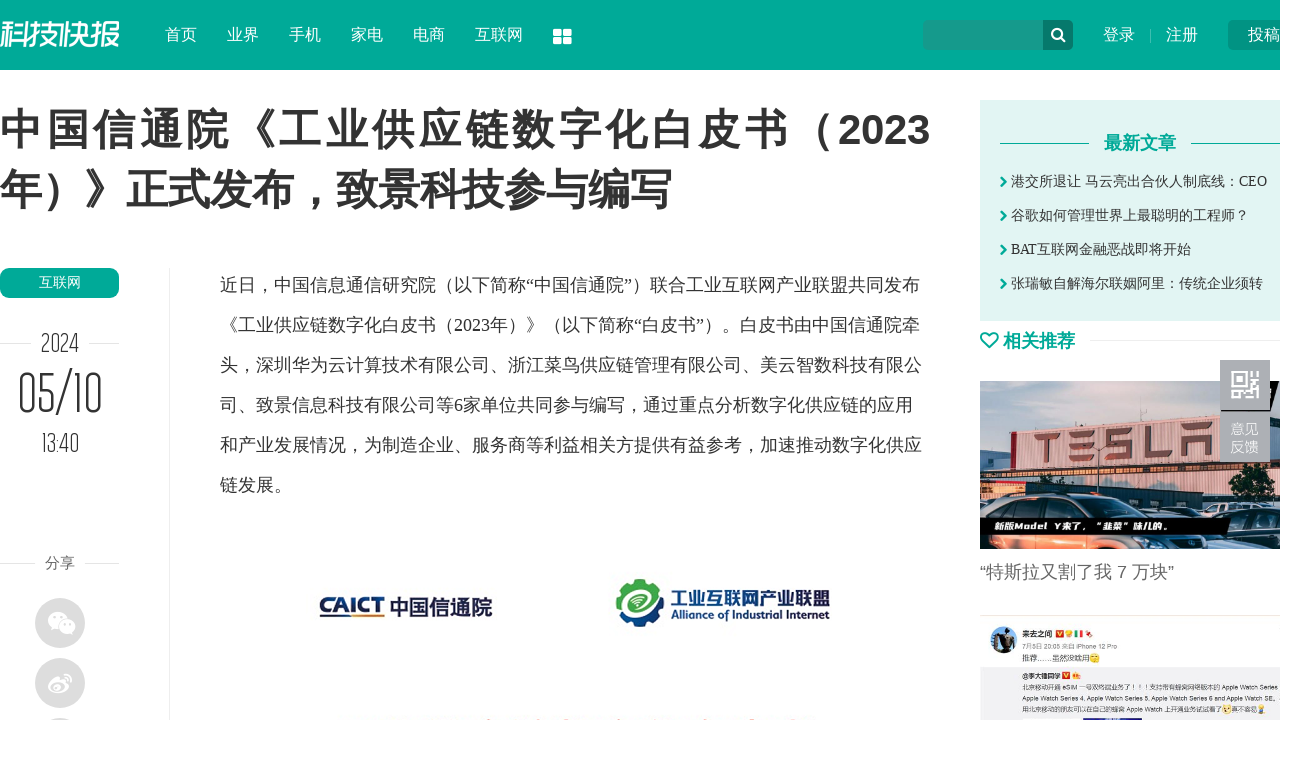

--- FILE ---
content_type: text/html
request_url: http://news.ikanchai.com/2024/0510/586162.shtml
body_size: 7379
content:
<!DOCTYPE HTML>
<!--[if lt IE 7 ]> <html lang="zh-CN" class="ie6 ielt8"> <![endif]-->
<!--[if IE 7 ]>    <html lang="zh-CN" class="ie7 ielt8"> <![endif]-->
<!--[if IE 8 ]>    <html lang="zh-CN" class="ie8"> <![endif]-->
<!--[if (gte IE 9)|!(IE)]><!-->
<html lang="zh-CN">
<!--<![endif]-->
<head>
<meta charset="UTF-8">
<title>中国信通院《工业供应链数字化白皮书（2023年）》正式发布，致景科技参与编写-砍柴网</title>
<meta name="keywords" content="" />
<meta name="description" content="中国信通院《工业供应链数字化白皮书（2023年）》正式发布，致景科技参与编写" />
<script type="text/javascript" src="https://img.ikanchai.com/skin//js/jquery-1.9.1.min.js"></script>
    <script type="text/javascript" src="https://img.ikanchai.com/templates/ikanchai2018/js/jquery.cookie.js"></script>
<!--[if lt IE 9 ]>
		<script type="text/javascript" src="https://img.ikanchai.com/templates/ikanchai2018/js/helper/modernizr.js"></script>
<![endif]-->
<script type="text/javascript" src="https://img.ikanchai.com//js/config.js"></script>
<script type="text/javascript">
		var contentid = '586162';// 文章ID
		var title = "\u4e2d\u56fd\u4fe1\u901a\u9662\u300a\u5de5\u4e1a\u4f9b\u5e94\u94fe\u6570\u5b57\u5316\u767d\u76ae\u4e66\uff082023\u5e74\uff09\u300b\u6b63\u5f0f\u53d1\u5e03\uff0c\u81f4\u666f\u79d1\u6280\u53c2\u4e0e\u7f16\u5199";//文章标题
		var topicid = '581047';// 评论主题
		var context = '';//全文内容缓存
		var content = '';//第一页内容缓存
		var _IMG_URL = 'https://img.ikanchai.com/templates/ikanchai2018';
		var upload_url = "https://upload.ikanchai.com/";
		var www_url = "https://www.ikanchai.com/";
		var thumb = upload_url+"";
		var url = "https://news.ikanchai.com/2024/0510/586162.shtml";		
		var summary = "";
	</script>
<script type="text/javascript" src="https://img.ikanchai.com/templates/ikanchai2018/js/cmstop-imagezoom.js"></script>
<script type="text/javascript" src="https://img.ikanchai.com/js/fet.js"></script>
<script type="text/javascript" src="https://img.ikanchai.com/js/repos.js"></script>
<script type="text/javascript">fet.setAlias({IMG_URL: "https://img.ikanchai.com/"})</script>
<!-- 本页面私有 -->
<script type="text/javascript" src="https://img.ikanchai.com/skin//js/Common.js"></script>
<script type="text/javascript" src="https://img.ikanchai.com/skin//js/script.js"></script>
<script type="text/javascript" src="https://img.ikanchai.com/skin/layer/layer.js"></script>
<script type="text/javascript" src="https://img.ikanchai.com/skin/js/post.js"></script>
<!-- @本页面私有 -->
<!-- ZUI CSS -->
<link rel="stylesheet" href="https://img.ikanchai.com/skin/zui.min.css">
<!-- ZUI JavaScript  -->
<script src="https://img.ikanchai.com/skin/zui.min.js"></script>
<link rel="stylesheet" type="text/css" href="https://img.ikanchai.com/skin/css/base.css" />
</head>

<body>
<div class="header"><div class="width">
  <div class="up"><a href="https://app.ikanchai.com/?app=contribution">投稿</a></div>
  <div class="user"><a href="https://app.ikanchai.com/?app=member&controller=index&action=login">登录</a> | <a href="?app=member&controller=index&action=register">注册</a></div>
  <script>
	$(function () {
		var headUsername = $('.head-username');
		var headLogout =  $('.head-logout');
		var headRegister =  $('.head-register');
		var headLogin = $(".head-login");
		var headMember = $(".head-member");
		var hideCss = {color:"#ddd",cursor:"default"};
		if ($.cookie(COOKIE_PRE+'auth')) {
			var username = $.cookie(COOKIE_PRE+'username');
			if(!username) username = $.cookie(COOKIE_PRE+'rememberusername');
			headUsername.text(username);
			headLogout.attr('href', APP_URL + '?app=member&controller=index&action=logout');
			headMember.attr('href', APP_URL + '?app=contribution&controller=panel&action=index');
			$('.login').hide();	
			$('.tougao').hide();			
		} else {
			headRegister.attr('href', APP_URL + '?app=member&controller=index&action=register');
			headLogin.attr('href', APP_URL + '?app=member&controller=index&action=login');
			$('.loginok').hide();		
		}
	})
  </script>
  <div class="search">
    <form class="form-search" action="">
    <input type="text" class="input" id="baiduSearch"/>
    <div name="" class="icon-search" type="button"></div>
    <script type="text/javascript">
		      (function () {
		        var baiduSearch = $("#baiduSearch");
		if (baiduSearch == "undefined") return ;
		var but = baiduSearch.next("i[class=icon-search]");
		var promptText = baiduSearch.attr("placeholder");
		but.css({
			cursor:"pointert"
		});
		baiduSearch.focus(function () {
			searchVal = baiduSearch.val();
			baiduSearch.attr("placeholder",'');
			if (searchVal == promptText) baiduSearch.val("");
		})
		var searchVal = null;
		var link = "https://so.ikanchai.com/cse/search?s=754371921301160334&ie=utf-8&q=";
		var pattern = new RegExp("^\\s*$","i");
		but.click(function () {
			searchVal = baiduSearch.val();
			if (!pattern.test(searchVal)) {
				link += searchVal;
				window.open(link); 
			}
			else {
				baiduSearch.val(promptText);
				 return ;
			}
		});
	})();
	</script>
    </form>
  </div>
  <div class="logo"><a href="/"><img src="https://img.ikanchai.com/skin/css/logo_kjkb.png"></a></div>
  <div class="nav"><dl> 
    <dd><a href="https://www.ikanchai.com/">首页</a></dd>
    <dd><a href="https://news.ikanchai.com/trend/" target="_blank">业界</a></dd>
    <dd><a href="https://news.ikanchai.com/mobile/" target="_blank">手机</a></dd>
    <dd><a href="https://news.ikanchai.com/jiadian/" target="_blank">家电</a></dd>
    <dd><a href="https://news.ikanchai.com/qiye/" target="_blank">电商</a></dd>
    <dd><a href="https://news.ikanchai.com/qiye/" target="_blank">互联网</a></dd>
    <dt class="dropdown-hover">
      <a class="icon-th-large" data-toggle="dropdown"></a>
      <div class="dropdown-menu">
	    <div class="bg icon-th-large"></div>
        <ul>
          <li><a href="https://app.ikanchai.com/roll.php">原创</a></li>
	      <li><a href="https://www.ikanchai.com/article/view/">态度</a></li>
	      <li><a href="https://www.ikanchai.com/article/start/">创投</a></li>
	      <li><a href="https://www.ikanchai.com/article/jinrong/">金融</a></li>
	      <li><a href="https://tech.ikanchai.com">专栏</a></li>
	      <li><a href="https://app.ikanchai.com/roll.php">动态</a></li>
          <div class="clear"></div>
        </ul>
      </div>
    </dt>
  </dl></div>
</div></div> <script>
    $(function(){
        $.getJSON(APP_URL+'?app=system&controller=content&action=stat&jsoncallback=?&contentid='+contentid, function(data){});
    });
    </script>

<style>
body {padding-top:0px;}
.header {position:relative;}
</style>
<div class="width">
  <div class="show_left">
    <h1 class="show_title">中国信通院《工业供应链数字化白皮书（2023年）》正式发布，致景科技参与编写</h1>
    <div class="sub_left" style="padding-top:18px; width:170px;">
      <script type="text/javascript">$(window).scroll( function (){var  h_num=$(window).scrollTop();if (h_num>310){$( '.show_tool' ).addClass( 'show_fixer' );} else {$( '.show_tool' ).removeClass( 'show_fixer' );}});</script>
      <div class="show_tool">
        <a href="https://news.ikanchai.com/qiye/" class="show_cat">互联网</a>
        <div class="show_time_y"><b class="name">2024</b></div>
        <div class="show_time_m">05/10</div>
        <div class="show_time_i">13:40</div>
        <div class="show_topview"></div>
        <!---->
        <div class="show_line_t"><b class="name">分享</b></div>
        <div class="show_share"><div class="bdsharebuttonbox">
          <a class="bds_weixin icon-wechat" data-cmd="weixin"></a><a class="bds_tsina icon-weibo" data-cmd="tsina"></a><a class="bds_sqq icon-qq" data-cmd="sqq"></a><a class="bds_qzone icon-star" data-cmd="qzone"></a>
        </div></div>
<script>
<!--
window._bd_share_config={"common":{"bdSnsKey":{},"bdText":"","bdMini":"2","bdMiniList":false,"bdPic":"","bdStyle":"0","bdSize":"16"},"share":{}};with(document)0[(getElementsByTagName('head')[0]||body).appendChild(createElement('script')).src='https://bdimg.share.baidu.com/static/api/js/share.js?v=89860593.js?cdnversion='+~(-new Date()/36e5)];
-->
</script>
        <!---->
        <div class="show_line_t"><b class="name">评论</b></div>
        <div class="comment_count">
          <a href="https://news.ikanchai.com/2024/0510/586162.shtml#show_comments"><i class="icon-comments-alt"></i><span id="comment_count"></span></a>
        </div>
      </div>
    </div>
    <div class="sub_center" style="width:760px;">
      <!-- content -->
      <div class="show_content">
        <!-- txt -->
                 <p>近日，中国信息通信研究院（以下简称&ldquo;中国信通院&rdquo;）联合工业<a href="https://news.ikanchai.com/" target="_blank">互联网</a>产业联盟共同发布《工业供应链数字化白皮书（2023年）》（以下简称&ldquo;白皮书&rdquo;）。白皮书由中国信通院牵头，深圳华为云计算技术有限公司、浙江菜鸟供应链管理有限公司、美云智数<a href="https://www.ikanchai.com" target="_blank">科技</a>有限公司、致景信息科技有限公司等6家单位共同参与编写，通过重点分析数字化供应链的应用和产业发展情况，为制造企业、服务商等利益相关方提供有益参考，加速推动数字化供应链发展。</p>
<p style="text-align: center; text-indent: 0;"><img src="https://upload.ikanchai.com/2024/0510/1715319601650.png" border="0" alt="图片1.png" title="1715315249998540.png" /></p>
<p>中国信通院是工业和信息化部直属科研事业单位，近年来不断扩展研究领域、提升研究深度，在工业互联网、智能制造、人工智能等方面进行了深入研究与前瞻布局，有力支撑了制造强国等重大战略与政策出台和各领域重要任务的实施。白皮书的发布，是中国信通院在国家信息化与工业化融合领域的重要成果，也体现了其作为国家高端专业智库对致景科技等企业助力推进工业供应链数字化的充分肯定。</p>
<p>白皮书指出，产业互联网企业沿产业链和价值链全面扩张，在构建社会化供应链网络上发挥了重要作用。当前，新兴产业互联网企业不断涌现，逐步打通制造企业研发设计、采购和生产等全价值链环节，推动垂直行业上中下游全产业链联动，实现全产业链、全价值链社会化协作，从而优化国内制造企业供需匹配，也为自身提供新的业务增长点。</p>
<p>一直以来，致景科技聚焦纺织服装产业数智化升级，通过云计算、大数据、AI等新一代信息技术提供覆盖全产业链的数字化产品，提高纺织服装上中下游供应链匹配效率，并打造纺织产业&ldquo;云上&rdquo;产业链协同新体系和新模式，助力纺织制造业高质量发展。在服装设计生产环节，致景科技自主研发的Fashion Mind系统，基于致景服装AI大模型，利用先进的算法和深度学习技术，重新定义服装设计工作流，突破创新的极限。通过无缝连接Fashion 3D系统，可快速在线协同审版、打版，实现从设计到推款的一站式柔性供应链能力。</p>
<p>随着全球企业数字化转型的深入推进，数字化供应链已成为提高我国企业供应链韧性、促进中小企业数字化转型和拉动平台<a href="https://finance.ikanchai.com/" target="_blank">经济</a>的重要引擎。致景科技将继续发挥产业互联网企业协同支撑能力，不断丰富产品矩阵、创新实践应用，为纺织服装供应链数字化转型提供扎实的服务与数字底座，助力我国纺织服装产业的国际竞争新优势。</p>                <!-- txt -->
        <div class="clear"></div>
      </div>
      <!-- content -->
      <div class="show_line_t" style="margin-top:10px;"><b class="name">THE END</b></div>
      <div class="key_ad">
        <div class="ad">广告、内容合作请点击这里 <a href="">寻求合作</a></div>
                <a href="https://app.ikanchai.com/tags.php?tag=%E5%9B%BD%E4%BA%A7%E8%BD%A6%E6%96%B0%E8%83%BD%E6%BA%90" target="_blank" class="key">国产车新能源</a>
              </div>
      <div class="show_disclaimer">免责声明：本文系转载，版权归原作者所有；旨在传递信息，不代表砍柴网的观点和立场。</div>
      <div class="show_scan"><img src="https://img.ikanchai.com/skin/css/show_scan.png"></div>
      <div class="show_comment" id="show_comments">
        <div class="com-title"><span id="cm"><a name="pinglun"></a></span></div>
        <div id="SOHUCS"><!--<div class="com-title"><span id="cm"><img  src="https://img.ikanchai.com/templates/ikanchai2018/html/images/symbol-23.png" alt="" />网友点评</span></div>-->          </div>
      </div>
      <div class="line_title"><div class="line"></div><h3 class="name"><i class="icon icon-link"></i> 相关热点</h3></div>
      <div class="show_relevant">
       
      </div>
      <!---->
    </div>
    <div class="clear"></div>
  </div>
  <div class="sub_right" style="padding-top:30px;">

         
    <div class="show_user">
            <div class="title"><div class="l"></div><h5 class="name"><b>最新文章</b></h5></div>
      <div class="lists"><ul>
                <li><a href="https://www.ikanchai.com/article/20141205/1398.shtml" target="_blank"><i class="icon-chevron-right"></i> 港交所退让 马云亮出合伙人制底线：CEO</a></li>
                <li><a href="https://www.ikanchai.com/article/20141205/1415.shtml" target="_blank"><i class="icon-chevron-right"></i> 谷歌如何管理世界上最聪明的工程师？</a></li>
                <li><a href="https://www.ikanchai.com/article/20141205/1399.shtml" target="_blank"><i class="icon-chevron-right"></i> BAT互联网金融恶战即将开始</a></li>
                <li><a href="https://www.ikanchai.com/article/20141205/1416.shtml" target="_blank"><i class="icon-chevron-right"></i> 张瑞敏自解海尔联姻阿里：传统企业须转</a></li>
              </ul></div>
    </div>

    <!---->
    <div class="line_title"><div class="line"></div><h3 class="name"><i class="icon icon-heart-empty"></i> 相关推荐</h3></div>
    <div class="right_pic_list">
            <div class="item"><a href="http://news.ikanchai.com/2021/0711/430073.shtml" target="_blank"><img src="http://upload.ikanchai.com/2021/0709/1625813298895.jpg"/><h5 class="t">“特斯拉又割了我 7 万块”</h5></a></div>
            <div class="item"><a href="http://news.ikanchai.com/2021/0711/430117.shtml" target="_blank"><img src="http://upload.ikanchai.com/2021/0709/1625817061862.jpg"/><h5 class="t">用 eSIM 取代手机卡，究竟难在哪里？</h5></a></div>
            <div class="item"><a href="http://news.ikanchai.com/2021/0711/430160.shtml" target="_blank"><img src="http://upload.ikanchai.com/2021/0709/1625822384625.jpg"/><h5 class="t">这就是 iPhone 13 的“杀手级新功能”？网友：炒华为冷饭！</h5></a></div>
            <div class="item"><a href="http://www.ikanchai.com/article/20210713/430609.shtml" target="_blank"><img src="http://upload.ikanchai.com/2021/0713/1626175641527.jpeg"/><h5 class="t">谷歌Pixel 6真机曝光：最美安卓屏幕没跑了！</h5></a></div>
            <div class="item"><a href="http://www.ikanchai.com/article/20210713/430610.shtml" target="_blank"><img src="http://upload.ikanchai.com/2021/0713/1626175667997.jpg"/><h5 class="t">iPhone 13机模曝光：值得等！</h5></a></div>
            <div class="item"><a href="http://www.ikanchai.com/article/20210713/430614.shtml" target="_blank"><img src="http://upload.ikanchai.com/2021/0713/1626175821472.jpg"/><h5 class="t">苹果计划在美国生产 Apple Car 汽车电池</h5></a></div>
      
    </div>
  </div>
  <div class="clear"></div>
  <!---->
</div>

<!-- 脚本区域 --> 
<script type="text/javascript" src="https://img.ikanchai.com/js/zeroclipboard/ZeroClipboard.js"></script> 
<script type="text/javascript" src="https://img.ikanchai.com/templates/ikanchai2018/js/article-show.js"></script> 
<script>
	$(function() {
		$('.article-content a').each(function(i,a){
			var $a = $(a);
			if(!$a.attr('target')) 
			{
				$a.attr('target','_blank');
			}
		});
		$('#zeroclipboard').attr('data-clipboard-text', location.href)
	});
	</script> 
 
<script type="text/javascript">
        // bShare划词分享
	</script> 
<div class="footer">
  <div class="width">
    <div class="l">
      <img src="https://img.ikanchai.com/skin/css/footer_logo.png">
      <div class="txt">砍柴网（ikanchai.com）创立于2013年，始终秉承观点独到、全面深入、有料有趣的宗旨，在科技与人文之间寻找商业新价值。</div>
    </div>
    <div class="c">
      <div class="page"><a href="https://www.ikanchai.com/aboutme/">关于我们</a> | <a href="https://www.ikanchai.com/aboutme/contact.html">联系我们</a> | <a href="https://www.ikanchai.com/aboutme/cooperation.html">商务合作</a> | <a href="https://www.ikanchai.com/aboutme/report.html">寻求报道</a> | <a href="https://www.ikanchai.com/aboutme/submission.html">投稿须知</a></div>
      <div class="contact">
        <div class="item">意见反馈：kefu@ikanchai.com</div>
        <div class="item">稿件投诉：post@ikanchai.com</div>
        <div class="item">内容合作QQ：1587015870</div>
        <div class="item">商务合作：bd@ikanchai.com</div>
        <div class="clear"></div>      
      </div>
    </div>
    <div class="r">
      <h3>关注我们</h3>
      <div class="icon"><a class="icon-weibo"><div class="tips">关注砍柴网官方微博<br />每日获取最新科技动态</div><i class="icon icon-sort-down"></i></a><a class="icon-wechat"><div class="tips"><img src="https://img.ikanchai.com/skin/images/2wm.jpg"><br />关注砍柴网微信公众号<br />探索科技与商业的逻辑</div><i class="icon icon-sort-down"></i></a><a class="icon-qq"><div class="tips">商务合作、媒体邀约<br />赶紧联系我们</div><i class="icon icon-sort-down"></i></a></div>
    </div>
    <div class="clear"></div>
    <div class="cert"><img src="https://img.ikanchai.com/skin/css/cert1.png"><img src="https://img.ikanchai.com/skin/css/cert2.png"><img src="https://img.ikanchai.com/skin/css/cert3.png"><img src="https://img.ikanchai.com/skin/css/cert4.png"><img src="https://img.ikanchai.com/skin/css/cert5.png"><img src="https://img.ikanchai.com/skin/css/cert6.png"><img src="https://img.ikanchai.com/skin/css/cert7.png"><a key="564ad173efbfb05d87e1fcc6" logo_size="83x30" logo_type="realname" href="https://www.anquan.org"><img src="https://img.ikanchai.com/skin/css/cert8.png"><span style="display:none;">
        <!--<script src="https://static.anquan.org/static/outer/js/aq_auth.js"></script>-->
        </span></a></div>
  </div>
  <div class="byinfo">Copyright © 2013-2020 砍柴网 / <a target="_blank" href="https://beian.miit.gov.cn/" >京ICP备15042874号-1</a> / <a target="_blank" href="#" >京公网安备 11010502032797号</a> / 本站由CMSTOP、阿里云、亿速云、腾讯云提供驱动力</div>
</div>
<script type="text/javascript">
//$('[data-toggle="tooltip"]').tooltip();
</script>

 
<div id="moquu_wxin" class="moquu_wxin"><a href="javascript:void(0)">1
  <div class="moquu_wxinh"></div>
  </a></div>
<div id="moquu_wmaps"><a href="https://app.ikanchai.com/?app=guestbook" class='moquu_wmaps' target="_blank" >3</a></div>
<a id="moquu_top" href="javascript:void(0)"></a> 

</body>
</html>

--- FILE ---
content_type: application/javascript
request_url: https://img.ikanchai.com/skin/layer/layer.js
body_size: 5321
content:
/*! layer-v1.9.3 弹层组件 License LGPL  http://layer.layui.com/ By 贤心 */
;!function(a,b){"use strict";var c,d,e={getPath:function(){var a=document.scripts,b=a[a.length-1],c=b.src;if(!b.getAttribute("merge"))return c.substring(0,c.lastIndexOf("/")+1)}(),config:{},end:{},btn:["&#x786E;&#x5B9A;","&#x53D6;&#x6D88;"],type:["dialog","page","iframe","loading","tips"]};a.layer={v:"1.9.3",ie6:!!a.ActiveXObject&&!a.XMLHttpRequest,index:0,path:e.getPath,config:function(a,b){var d=0;return a=a||{},layer.cache=e.config=c.extend(e.config,a),layer.path=e.config.path||layer.path,"string"==typeof a.extend&&(a.extend=[a.extend]),layer.use("skin/layer.css",a.extend&&a.extend.length>0?function f(){var c=a.extend;layer.use(c[c[d]?d:d-1],d<c.length?function(){return++d,f}():b)}():b),this},use:function(a,b,d){var e=c("head")[0],a=a.replace(/\s/g,""),f=/\.css$/.test(a),g=document.createElement(f?"link":"script"),h="layui_layer_"+a.replace(/\.|\//g,"");return layer.path?(f&&(g.rel="stylesheet"),g[f?"href":"src"]=/^http:\/\//.test(a)?a:layer.path+a,g.id=h,c("#"+h)[0]||e.appendChild(g),function i(){(f?1989===parseInt(c("#"+h).css("width")):layer[d||h])?function(){b&&b();try{f||e.removeChild(g)}catch(a){}}():setTimeout(i,100)}(),this):void 0},ready:function(a,b){var d="function"==typeof a;return d&&(b=a),layer.config(c.extend(e.config,function(){return d?{}:{path:a}}()),b),this},alert:function(a,b,d){var e="function"==typeof b;return e&&(d=b),layer.open(c.extend({content:a,yes:d},e?{}:b))},confirm:function(a,b,d,f){var g="function"==typeof b;return g&&(f=d,d=b),layer.open(c.extend({content:a,btn:e.btn,yes:d,cancel:f},g?{}:b))},msg:function(a,d,f){var h="function"==typeof d,i=e.config.skin,j=(i?i+" "+i+"-msg":"")||"layui-layer-msg",k=g.anim.length-1;return h&&(f=d),layer.open(c.extend({content:a,time:3e3,shade:!1,skin:j,title:!1,closeBtn:!1,btn:!1,end:f},h&&!e.config.skin?{skin:j+" layui-layer-hui",shift:k}:function(){return d=d||{},(-1===d.icon||d.icon===b&&!e.config.skin)&&(d.skin=j+" "+(d.skin||"layui-layer-hui")),d}()))},load:function(a,b){return layer.open(c.extend({type:3,icon:a||0,shade:.01},b))},tips:function(a,b,d){return layer.open(c.extend({type:4,content:[a,b],closeBtn:!1,time:3e3,maxWidth:210},d))}};var f=function(a){var b=this;b.index=++layer.index,b.config=c.extend({},b.config,e.config,a),b.creat()};f.pt=f.prototype;var g=["layui-layer",".layui-layer-title",".layui-layer-main",".layui-layer-dialog","layui-layer-iframe","layui-layer-content","layui-layer-btn","layui-layer-close"];g.anim=["layui-anim","layui-anim-01","layui-anim-02","layui-anim-03","layui-anim-04","layui-anim-05","layui-anim-06"],f.pt.config={type:0,shade:.3,fix:!0,move:g[1],title:"&#x4FE1;&#x606F;",offset:"auto",area:"auto",closeBtn:1,time:0,zIndex:19891014,maxWidth:360,shift:0,icon:-1,scrollbar:!0,tips:2},f.pt.vessel=function(a,b){var c=this,d=c.index,f=c.config,h=f.zIndex+d,i="object"==typeof f.title,j=f.maxmin&&(1===f.type||2===f.type),k=f.title?'<div class="layui-layer-title" style="'+(i?f.title[1]:"")+'">'+(i?f.title[0]:f.title)+"</div>":"";return f.zIndex=h,b([f.shade?'<div class="layui-layer-shade" id="layui-layer-shade'+d+'" times="'+d+'" style="'+("z-index:"+(h-1)+"; background-color:"+(f.shade[1]||"#000")+"; opacity:"+(f.shade[0]||f.shade)+"; filter:alpha(opacity="+(100*f.shade[0]||100*f.shade)+");")+'"></div>':"",'<div class="'+g[0]+" "+(g.anim[f.shift]||"")+(" layui-layer-"+e.type[f.type])+(0!=f.type&&2!=f.type||f.shade?"":" layui-layer-border")+" "+(f.skin||"")+'" id="'+g[0]+d+'" type="'+e.type[f.type]+'" times="'+d+'" showtime="'+f.time+'" conType="'+(a?"object":"string")+'" style="z-index: '+h+"; width:"+f.area[0]+";height:"+f.area[1]+(f.fix?"":";position:absolute;")+'">'+(a&&2!=f.type?"":k)+'<div class="layui-layer-content'+(0==f.type&&-1!==f.icon?" layui-layer-padding":"")+(3==f.type?" layui-layer-loading"+f.icon:"")+'">'+(0==f.type&&-1!==f.icon?'<i class="layui-layer-ico layui-layer-ico'+f.icon+'"></i>':"")+(1==f.type&&a?"":f.content||"")+'</div><span class="layui-layer-setwin">'+function(){var a=j?'<a class="layui-layer-min" href="javascript:;"><cite></cite></a><a class="layui-layer-ico layui-layer-max" href="javascript:;"></a>':"";return f.closeBtn&&(a+='<a class="layui-layer-ico '+g[7]+" "+g[7]+(f.title?f.closeBtn:4==f.type?"1":"2")+'" href="javascript:;"></a>'),a}()+"</span>"+(f.btn?function(){var a="";"string"==typeof f.btn&&(f.btn=[f.btn]);for(var b=0,c=f.btn.length;c>b;b++)a+='<a class="'+g[6]+b+'">'+f.btn[b]+"</a>";return'<div class="'+g[6]+'">'+a+"</div>"}():"")+"</div>"],k),c},f.pt.creat=function(){var a=this,b=a.config,f=a.index,h=b.content,i="object"==typeof h;switch("string"==typeof b.area&&(b.area="auto"===b.area?["",""]:[b.area,""]),b.type){case 0:b.btn="btn"in b?b.btn:e.btn[0],layer.closeAll("dialog");break;case 2:var h=b.content=i?b.content:[b.content||"http://sentsin.com?from=layer","auto"];b.content='<iframe scrolling="'+(b.content[1]||"auto")+'" allowtransparency="true" id="'+g[4]+f+'" name="'+g[4]+f+'" onload="this.className=\'\';" class="layui-layer-load" frameborder="0" src="'+b.content[0]+'"></iframe>';break;case 3:b.title=!1,b.closeBtn=!1,-1===b.icon&&0===b.icon,layer.closeAll("loading");break;case 4:i||(b.content=[b.content,"body"]),b.follow=b.content[1],b.content=b.content[0]+'<i class="layui-layer-TipsG"></i>',b.title=!1,b.shade=!1,b.fix=!1,b.tips="object"==typeof b.tips?b.tips:[b.tips,!0],b.tipsMore||layer.closeAll("tips")}a.vessel(i,function(d,e){c("body").append(d[0]),i?function(){2==b.type||4==b.type?function(){c("body").append(d[1])}():function(){h.parents("."+g[0])[0]||(h.show().addClass("layui-layer-wrap").wrap(d[1]),c("#"+g[0]+f).find("."+g[5]).before(e))}()}():c("body").append(d[1]),a.layero=c("#"+g[0]+f),b.scrollbar||g.html.css("overflow","hidden").attr("layer-full",f)}).auto(f),2==b.type&&layer.ie6&&a.layero.find("iframe").attr("src",h[0]),4==b.type?a.tips():a.offset(),b.fix&&d.on("resize",function(){a.offset(),(/^\d+%$/.test(b.area[0])||/^\d+%$/.test(b.area[1]))&&a.auto(f),4==b.type&&a.tips()}),b.time<=0||setTimeout(function(){layer.close(a.index)},b.time),a.move().callback()},f.pt.auto=function(a){function b(a){a=h.find(a),a.height(i[1]-j-k-2*(0|parseFloat(a.css("padding"))))}var e=this,f=e.config,h=c("#"+g[0]+a);""===f.area[0]&&f.maxWidth>0&&(/MSIE 7/.test(navigator.userAgent)&&f.btn&&h.width(h.innerWidth()),h.outerWidth()>f.maxWidth&&h.width(f.maxWidth));var i=[h.innerWidth(),h.innerHeight()],j=h.find(g[1]).outerHeight()||0,k=h.find("."+g[6]).outerHeight()||0;switch(f.type){case 2:b("iframe");break;default:""===f.area[1]?f.fix&&i[1]>d.height()&&(i[1]=d.height(),b("."+g[5])):b("."+g[5])}return e},f.pt.offset=function(){var a=this,b=a.config,c=a.layero,e=[c.outerWidth(),c.outerHeight()],f="object"==typeof b.offset;a.offsetTop=(d.height()-e[1])/2,a.offsetLeft=(d.width()-e[0])/2,f?(a.offsetTop=b.offset[0],a.offsetLeft=b.offset[1]||a.offsetLeft):"auto"!==b.offset&&(a.offsetTop=b.offset,"rb"===b.offset&&(a.offsetTop=d.height()-e[1],a.offsetLeft=d.width()-e[0])),b.fix||(a.offsetTop=/%$/.test(a.offsetTop)?d.height()*parseFloat(a.offsetTop)/100:parseFloat(a.offsetTop),a.offsetLeft=/%$/.test(a.offsetLeft)?d.width()*parseFloat(a.offsetLeft)/100:parseFloat(a.offsetLeft),a.offsetTop+=d.scrollTop(),a.offsetLeft+=d.scrollLeft()),c.css({top:a.offsetTop,left:a.offsetLeft})},f.pt.tips=function(){var a=this,b=a.config,e=a.layero,f=[e.outerWidth(),e.outerHeight()],h=c(b.follow);h[0]||(h=c("body"));var i={width:h.outerWidth(),height:h.outerHeight(),top:h.offset().top,left:h.offset().left},j=e.find(".layui-layer-TipsG"),k=b.tips[0];b.tips[1]||j.remove(),i.autoLeft=function(){i.left+f[0]-d.width()>0?(i.tipLeft=i.left+i.width-f[0],j.css({right:12,left:"auto"})):i.tipLeft=i.left},i.where=[function(){i.autoLeft(),i.tipTop=i.top-f[1]-10,j.removeClass("layui-layer-TipsB").addClass("layui-layer-TipsT").css("border-right-color",b.tips[1])},function(){i.tipLeft=i.left+i.width+10,i.tipTop=i.top,j.removeClass("layui-layer-TipsL").addClass("layui-layer-TipsR").css("border-bottom-color",b.tips[1])},function(){i.autoLeft(),i.tipTop=i.top+i.height+10,j.removeClass("layui-layer-TipsT").addClass("layui-layer-TipsB").css("border-right-color",b.tips[1])},function(){i.tipLeft=i.left-f[0]-10,i.tipTop=i.top,j.removeClass("layui-layer-TipsR").addClass("layui-layer-TipsL").css("border-bottom-color",b.tips[1])}],i.where[k-1](),1===k?i.top-(d.scrollTop()+f[1]+16)<0&&i.where[2]():2===k?d.width()-(i.left+i.width+f[0]+16)>0||i.where[3]():3===k?i.top-d.scrollTop()+i.height+f[1]+16-d.height()>0&&i.where[0]():4===k&&f[0]+16-i.left>0&&i.where[1](),e.find("."+g[5]).css({"background-color":b.tips[1],"padding-right":b.closeBtn?"30px":""}),e.css({left:i.tipLeft,top:i.tipTop})},f.pt.move=function(){var a=this,b=a.config,e={setY:0,moveLayer:function(){var a=e.layero,b=parseInt(a.css("margin-left")),c=parseInt(e.move.css("left"));0===b||(c-=b),"fixed"!==a.css("position")&&(c-=a.parent().offset().left,e.setY=0),a.css({left:c,top:parseInt(e.move.css("top"))-e.setY})}},f=a.layero.find(b.move);return b.move&&f.attr("move","ok"),f.css({cursor:b.move?"move":"auto"}),c(b.move).on("mousedown",function(a){if(a.preventDefault(),"ok"===c(this).attr("move")){e.ismove=!0,e.layero=c(this).parents("."+g[0]);var f=e.layero.offset().left,h=e.layero.offset().top,i=e.layero.outerWidth()-6,j=e.layero.outerHeight()-6;c("#layui-layer-moves")[0]||c("body").append('<div id="layui-layer-moves" class="layui-layer-moves" style="left:'+f+"px; top:"+h+"px; width:"+i+"px; height:"+j+'px; z-index:2147483584"></div>'),e.move=c("#layui-layer-moves"),b.moveType&&e.move.css({visibility:"hidden"}),e.moveX=a.pageX-e.move.position().left,e.moveY=a.pageY-e.move.position().top,"fixed"!==e.layero.css("position")||(e.setY=d.scrollTop())}}),c(document).mousemove(function(a){if(e.ismove){var c=a.pageX-e.moveX,f=a.pageY-e.moveY;if(a.preventDefault(),!b.moveOut){e.setY=d.scrollTop();var g=d.width()-e.move.outerWidth(),h=e.setY;0>c&&(c=0),c>g&&(c=g),h>f&&(f=h),f>d.height()-e.move.outerHeight()+e.setY&&(f=d.height()-e.move.outerHeight()+e.setY)}e.move.css({left:c,top:f}),b.moveType&&e.moveLayer(),c=f=g=h=null}}).mouseup(function(){try{e.ismove&&(e.moveLayer(),e.move.remove()),e.ismove=!1}catch(a){e.ismove=!1}b.moveEnd&&b.moveEnd()}),a},f.pt.callback=function(){function a(){var a=f.cancel&&f.cancel(b.index);a===!1||layer.close(b.index)}var b=this,d=b.layero,f=b.config;b.openLayer(),f.success&&(2==f.type?d.find("iframe")[0].onload=function(){this.className="",f.success(d,b.index)}:f.success(d,b.index)),layer.ie6&&b.IE6(d),d.find("."+g[6]).children("a").on("click",function(){var e=c(this).index();0===e?f.yes?f.yes(b.index,d):layer.close(b.index):1===e?a():f["btn"+(e+1)]?f["btn"+(e+1)](b.index,d):layer.close(b.index)}),d.find("."+g[7]).on("click",a),f.shadeClose&&c("#layui-layer-shade"+b.index).on("click",function(){layer.close(b.index)}),d.find(".layui-layer-min").on("click",function(){layer.min(b.index,f),f.min&&f.min(d)}),d.find(".layui-layer-max").on("click",function(){c(this).hasClass("layui-layer-maxmin")?(layer.restore(b.index),f.restore&&f.restore(d)):(layer.full(b.index,f),f.full&&f.full(d))}),f.end&&(e.end[b.index]=f.end)},e.reselect=function(){c.each(c("select"),function(a,b){var d=c(this);d.parents("."+g[0])[0]||1==d.attr("layer")&&c("."+g[0]).length<1&&d.removeAttr("layer").show(),d=null})},f.pt.IE6=function(a){function b(){a.css({top:f+(e.config.fix?d.scrollTop():0)})}var e=this,f=a.offset().top;b(),d.scroll(b),c("select").each(function(a,b){var d=c(this);d.parents("."+g[0])[0]||"none"===d.css("display")||d.attr({layer:"1"}).hide(),d=null})},f.pt.openLayer=function(){var a=this;layer.zIndex=a.config.zIndex,layer.setTop=function(a){var b=function(){layer.zIndex++,a.css("z-index",layer.zIndex+1)};return layer.zIndex=parseInt(a[0].style.zIndex),a.on("mousedown",b),layer.zIndex}},e.record=function(a){var b=[a.outerWidth(),a.outerHeight(),a.position().top,a.position().left+parseFloat(a.css("margin-left"))];a.find(".layui-layer-max").addClass("layui-layer-maxmin"),a.attr({area:b})},e.rescollbar=function(a){g.html.attr("layer-full")==a&&(g.html[0].style.removeProperty?g.html[0].style.removeProperty("overflow"):g.html[0].style.removeAttribute("overflow"),g.html.removeAttr("layer-full"))},layer.getChildFrame=function(a,b){return b=b||c("."+g[4]).attr("times"),c("#"+g[0]+b).find("iframe").contents().find(a)},layer.getFrameIndex=function(a){return c("#"+a).parents("."+g[4]).attr("times")},layer.iframeAuto=function(a){if(a){var b=layer.getChildFrame("body",a).outerHeight(),d=c("#"+g[0]+a),e=d.find(g[1]).outerHeight()||0,f=d.find("."+g[6]).outerHeight()||0;d.css({height:b+e+f}),d.find("iframe").css({height:b})}},layer.iframeSrc=function(a,b){c("#"+g[0]+a).find("iframe").attr("src",b)},layer.style=function(a,b){var d=c("#"+g[0]+a),f=d.attr("type"),h=d.find(g[1]).outerHeight()||0,i=d.find("."+g[6]).outerHeight()||0;(f===e.type[1]||f===e.type[2])&&(d.css(b),f===e.type[2]&&d.find("iframe").css({height:parseFloat(b.height)-h-i}))},layer.min=function(a,b){var d=c("#"+g[0]+a),f=d.find(g[1]).outerHeight()||0;e.record(d),layer.style(a,{width:180,height:f,overflow:"hidden"}),d.find(".layui-layer-min").hide(),"page"===d.attr("type")&&d.find(g[4]).hide(),e.rescollbar(a)},layer.restore=function(a){var b=c("#"+g[0]+a),d=b.attr("area").split(",");b.attr("type");layer.style(a,{width:parseFloat(d[0]),height:parseFloat(d[1]),top:parseFloat(d[2]),left:parseFloat(d[3]),overflow:"visible"}),b.find(".layui-layer-max").removeClass("layui-layer-maxmin"),b.find(".layui-layer-min").show(),"page"===b.attr("type")&&b.find(g[4]).show(),e.rescollbar(a)},layer.full=function(a){var b,f=c("#"+g[0]+a);e.record(f),g.html.attr("layer-full")||g.html.css("overflow","hidden").attr("layer-full",a),clearTimeout(b),b=setTimeout(function(){var b="fixed"===f.css("position");layer.style(a,{top:b?0:d.scrollTop(),left:b?0:d.scrollLeft(),width:d.width(),height:d.height()}),f.find(".layui-layer-min").hide()},100)},layer.title=function(a,b){var d=c("#"+g[0]+(b||layer.index)).find(g[1]);d.html(a)},layer.close=function(a){var b=c("#"+g[0]+a),d=b.attr("type");if(b[0]){if(d===e.type[1]&&"object"===b.attr("conType")){b.children(":not(."+g[5]+")").remove();for(var f=0;2>f;f++)b.find(".layui-layer-wrap").unwrap().hide()}else{if(d===e.type[2])try{var h=c("#"+g[4]+a)[0];h.contentWindow.document.write(""),h.contentWindow.close(),b.find("."+g[5])[0].removeChild(h)}catch(i){}b[0].innerHTML="",b.remove()}c("#layui-layer-moves, #layui-layer-shade"+a).remove(),layer.ie6&&e.reselect(),e.rescollbar(a),"function"==typeof e.end[a]&&e.end[a](),delete e.end[a]}},layer.closeAll=function(a){c.each(c("."+g[0]),function(){var b=c(this),d=a?b.attr("type")===a:1;d&&layer.close(b.attr("times")),d=null})},e.run=function(){c=jQuery,d=c(a),g.html=c("html"),layer.open=function(a){var b=new f(a);return b.index}},"function"==typeof define?define(function(){return e.run(),layer}):function(){e.run(),layer.use("skin/layer.css")}()}(window);

--- FILE ---
content_type: application/javascript
request_url: https://img.ikanchai.com/templates/ikanchai2018/js/article-show.js
body_size: 1843
content:
$(function(){
	TAB({
		menu: 'tabmenu',
		content: 'tabcontent',
		active_tab: 0,
		active_css: 'tabactive'
	});
	digg.get(contentid,'supports');
	content = $('.article-content').html();
	$.getJSON(APP_URL+'?app=system&controller=content&action=stat&jsoncallback=?&contentid='+contentid, function(data){});
    imageZoom();

	var clip = new ZeroClipboard(document.getElementById('zeroclipboard'), {
		moviePath: IMG_URL + 'js/zeroclipboard/ZeroClipboard.swf',
		trustedDomains: ['*'],
		allowScriptAccess: "alway"
	});

    // 二维码弹出层
    $('#scan-handset').click(function(){
        $("#scan-layer").toggle();
    });
});
function imageZoom() {
    grab_img_zoom($('.article-content img'),500);
}
function copyToClipboard(txt)
{
	//复制网址
	if(window.clipboardData) {
		window.clipboardData.clearData();
		window.clipboardData.setData("Text", txt);
		alert("复制链接成功！");
	} else if(navigator.userAgent.indexOf("Opera") != -1) {
		window.location = txt;
	} else if (window.netscape) {
		try {
			netscape.security.PrivilegeManager.enablePrivilege("UniversalXPConnect");
		} catch (e) {
			alert(" 被浏览器拒绝！\n请在浏览器地址栏输入'about:config'并回车\n然后将 'signed.applets.codebase_principal_support'设置为'true'");
		}
		var clip = Components.classes['@mozilla.org/widget/clipboard;1'].createInstance(Components.interfaces.nsIClipboard);
		if (!clip)
		return;
		var trans = Components.classes['@mozilla.org/widget/transferable;1'].createInstance(Components.interfaces.nsITransferable);
		if (!trans)
		return;
		trans.addDataFlavor('text/unicode');
		var str = new Object();
		var len = new Object();
		var str = Components.classes["@mozilla.org/supports-string;1"].createInstance(Components.interfaces.nsISupportsString);
		var copytext = txt;
		str.data = copytext;
		trans.setTransferData("text/unicode",str,copytext.length*2);
		var clipid = Components.interfaces.nsIClipboard;
		if (!clip)
		return false;
		clip.setData(trans,null,clipid.kGlobalClipboard);
		alert("复制链接成功！");
	}
}

function addfavorite()
{
	// 添加收藏
   if (document.all)
   {
	  window.external.addFavorite(document.URL, title);
   }
   else if (window.sidebar)
   {
	  window.sidebar.addPanel(title, document.URL, '');
   }
} 
function changeFont(t){ 
	//改变字号
	var tosmall = $(t).hasClass('small')?true:false;
	if(tosmall && !$(t).hasClass('sactive')) return;
	if(!tosmall && !$(t).hasClass('bactive')) return;
	if(tosmall){
		$(t).removeClass('sactive');
		$('.big').addClass('bactive');
	}else{
		$(t).removeClass('bactive');
		$('.small').addClass('sactive');
	}
	$('.article-content').removeClass(tosmall?'fontSizeBig':'fontSizeSmall').addClass(tosmall?'fontSizeSmall':'fontSizeBig');
}

function fulltext(){
	//阅读全文
	var full = function() {
		// 去掉标题中的页码
		$('h1').html($('h1').html().replace(/（\d）/, ''));
		
		$('.article-content').html(context);
		$('#show-all-cont').html('分页阅读').parent().parent().parent().siblings().hide();
		$('.article-menu').hide();
        imageZoom();
	}
	if(context ==''){
		// 判断当前页是否为首页或尾页
		window.isFirstPage = window.isLastPage = false;
		if (!$('.page').length) {
			isFirstPage = isLastPage = true;
		} else {
			var length = $('.page').find('td').length - 3;
			var index = $('.page').find('td').index($('.page').find('.now').parent());
			if (index == 1) isFirstPage = true;
			if (index == length) isLastPage = true;
		}
		$.getJSON(APP_URL+'?app=article&controller=article&action=fulltext&jsoncallback=?&contentid='+contentid, function(data){
			context = data.content;
			full();
		});
	}else{
		if($('#show-all-cont').html() == '分页阅读'){
			$('h1').html(title);
			$('#show-all-cont').html('阅读全文');
			$('.article-content').html(content);
			$('#show-all-cont').parent().parent().parent().siblings().show();
			$('.article-menu').show();
            imageZoom();
		}else{
			full();
		}
	}
}

--- FILE ---
content_type: application/javascript
request_url: https://img.ikanchai.com//js/config.js
body_size: 308
content:
var IMG_URL="https://img.ikanchai.com/",UPLOAD_URL="https://upload.ikanchai.com/",APP_URL="https://app.ikanchai.com/",WWW_URL="https://www.ikanchai.com/",SPACE_URL="https://space.ikanchai.com/",COOKIE_PRE="cmstop_",COOKIE_DOMAIN=".ikanchai.com",COOKIE_PATH="/",SINA_APPKEY="3972269122",QQ_SOURCEID="1000033";